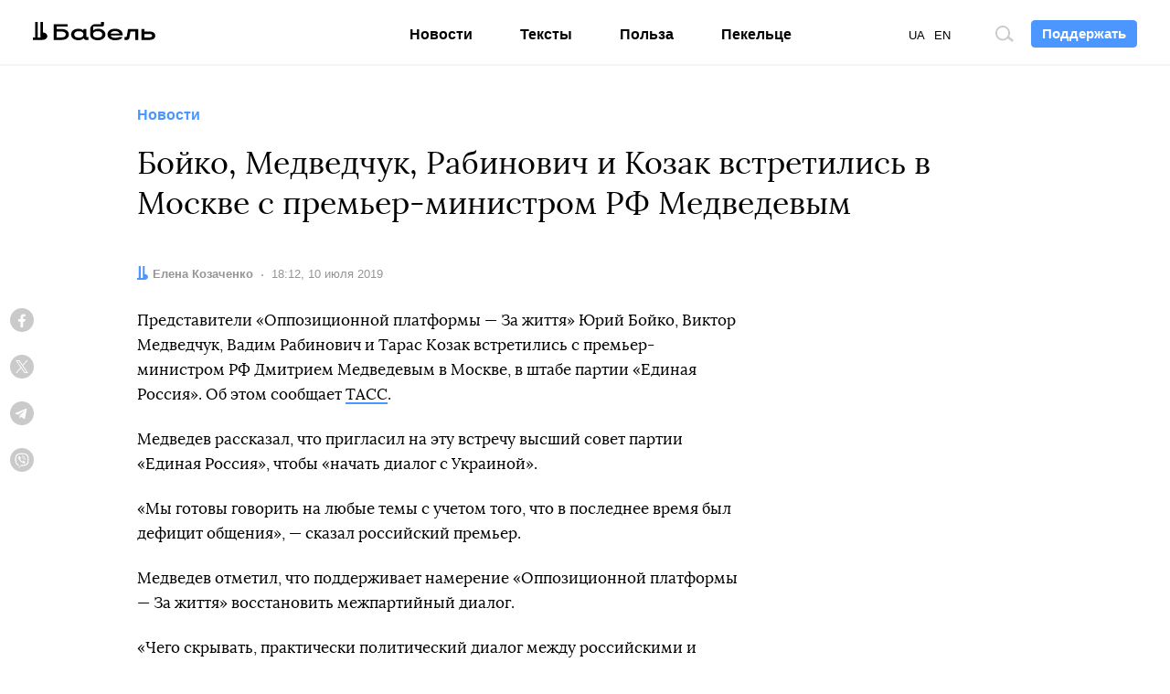

--- FILE ---
content_type: text/html; charset=utf-8
request_url: https://www.google.com/recaptcha/api2/aframe
body_size: 265
content:
<!DOCTYPE HTML><html><head><meta http-equiv="content-type" content="text/html; charset=UTF-8"></head><body><script nonce="g4rc0QZ3nUHZQtcyTV_pkA">/** Anti-fraud and anti-abuse applications only. See google.com/recaptcha */ try{var clients={'sodar':'https://pagead2.googlesyndication.com/pagead/sodar?'};window.addEventListener("message",function(a){try{if(a.source===window.parent){var b=JSON.parse(a.data);var c=clients[b['id']];if(c){var d=document.createElement('img');d.src=c+b['params']+'&rc='+(localStorage.getItem("rc::a")?sessionStorage.getItem("rc::b"):"");window.document.body.appendChild(d);sessionStorage.setItem("rc::e",parseInt(sessionStorage.getItem("rc::e")||0)+1);localStorage.setItem("rc::h",'1769175787877');}}}catch(b){}});window.parent.postMessage("_grecaptcha_ready", "*");}catch(b){}</script></body></html>